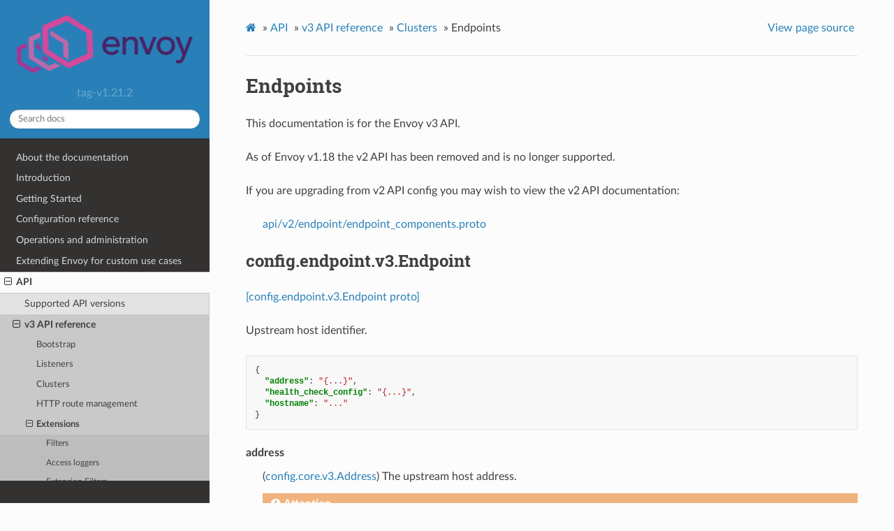

--- FILE ---
content_type: text/html; charset=UTF-8
request_url: https://www.envoyproxy.io/docs/envoy/v1.21.2/api-v3/config/endpoint/v3/endpoint_components.proto
body_size: 4864
content:
<!DOCTYPE html>
<html class="writer-html5" lang="en" >
<head>
  <meta charset="utf-8" />
  <meta name="viewport" content="width=device-width, initial-scale=1.0" />
  <title>Endpoints &mdash; envoy tag-v1.21.2 documentation</title>
      <link rel="stylesheet" href="../../../../_static/pygments.css" type="text/css" />
      <link rel="stylesheet" href="../../../../_static/css/envoy.css" type="text/css" />
      <link rel="stylesheet" href="../../../../_static/copybutton.css" type="text/css" />
      <link rel="stylesheet" href="../../../../_static/tabs.css" type="text/css" />
    <link rel="shortcut icon" href="../../../../_static/favicon.ico"/>
  <!--[if lt IE 9]>
    <script src="../../../../_static/js/html5shiv.min.js"></script>
  <![endif]-->
  
        <script data-url_root="../../../../" id="documentation_options" src="../../../../_static/documentation_options.js"></script>
        <script src="../../../../_static/jquery.js"></script>
        <script src="../../../../_static/underscore.js"></script>
        <script src="../../../../_static/doctools.js"></script>
        <script src="../../../../_static/clipboard.min.js"></script>
        <script src="../../../../_static/copybutton.js"></script>
    <script src="../../../../_static/js/theme.js"></script>
    <link rel="index" title="Index" href="../../../../genindex.html" />
    <link rel="search" title="Search" href="../../../../search.html" />
    <link rel="next" title="Health check" href="../../core/v3/health_check.proto.html" />
    <link rel="prev" title="Endpoint configuration" href="endpoint.proto.html" /> 
</head>

<body class="wy-body-for-nav"> 
  <div class="wy-grid-for-nav">
    <nav data-toggle="wy-nav-shift" class="wy-nav-side">
      <div class="wy-side-scroll">
        <div class="wy-side-nav-search" >
            <a href='/docs/envoy/v1.21.2/'>
            <img src="../../../../_static/envoy-logo.png" class="logo" alt="Logo"/>
          </a>
              <div class="version">
                tag-v1.21.2
              </div>
<div role="search">
  <form id="rtd-search-form" class="wy-form" action="../../../../search.html" method="get">
    <input type="text" name="q" placeholder="Search docs" />
    <input type="hidden" name="check_keywords" value="yes" />
    <input type="hidden" name="area" value="default" />
  </form>
</div>
        </div><div class="wy-menu wy-menu-vertical" data-spy="affix" role="navigation" aria-label="Navigation menu">
              <ul class="current">
<li class="toctree-l1"><a class='reference internal' href='/docs/envoy/v1.21.2/about_docs'>About the documentation</a></li>
<li class="toctree-l1"><a class='reference internal' href='/docs/envoy/v1.21.2/intro/intro'>Introduction</a></li>
<li class="toctree-l1"><a class='reference internal' href='/docs/envoy/v1.21.2/start/start'>Getting Started</a></li>
<li class="toctree-l1"><a class='reference internal' href='/docs/envoy/v1.21.2/configuration/configuration'>Configuration reference</a></li>
<li class="toctree-l1"><a class='reference internal' href='/docs/envoy/v1.21.2/operations/operations'>Operations and administration</a></li>
<li class="toctree-l1"><a class='reference internal' href='/docs/envoy/v1.21.2/extending/extending'>Extending Envoy for custom use cases</a></li>
<li class="toctree-l1 current"><a class='reference internal' href='/docs/envoy/v1.21.2/api/api'>API</a><ul class="current">
<li class="toctree-l2"><a class='reference internal' href='/docs/envoy/v1.21.2/api/api_supported_versions'>Supported API versions</a></li>
<li class="toctree-l2 current"><a class='reference internal' href='/docs/envoy/v1.21.2/api-v3/api'>v3 API reference</a><ul class="current">
<li class="toctree-l3"><a class='reference internal' href='/docs/envoy/v1.21.2/api-v3/bootstrap/bootstrap'>Bootstrap</a></li>
<li class="toctree-l3"><a class='reference internal' href='/docs/envoy/v1.21.2/api-v3/listeners/listeners'>Listeners</a></li>
<li class="toctree-l3"><a class='reference internal' href='/docs/envoy/v1.21.2/api-v3/clusters/clusters'>Clusters</a></li>
<li class="toctree-l3"><a class='reference internal' href='/docs/envoy/v1.21.2/api-v3/http_routes/http_routes'>HTTP route management</a></li>
<li class="toctree-l3 current"><a class='reference internal' href='/docs/envoy/v1.21.2/api-v3/config/config'>Extensions</a><ul class="current">
<li class="toctree-l4"><a class='reference internal' href='/docs/envoy/v1.21.2/api-v3/config/filter/filter'>Filters</a></li>
<li class="toctree-l4"><a class='reference internal' href='/docs/envoy/v1.21.2/api-v3/config/accesslog/accesslog'>Access loggers</a></li>
<li class="toctree-l4"><a class='reference internal' href='/docs/envoy/v1.21.2/api-v3/config/accesslog/filters'>Extension Filters</a></li>
<li class="toctree-l4"><a class='reference internal' href='/docs/envoy/v1.21.2/api-v3/config/rbac/rbac'>RBAC</a></li>
<li class="toctree-l4"><a class='reference internal' href='/docs/envoy/v1.21.2/api-v3/config/health_checker/health_checker'>Health checkers</a></li>
<li class="toctree-l4"><a class='reference internal' href='/docs/envoy/v1.21.2/api-v3/config/transport_socket/transport_socket'>Transport sockets</a></li>
<li class="toctree-l4"><a class='reference internal' href='/docs/envoy/v1.21.2/api-v3/config/dns_resolver/dns_resolver'>DNS Resolver</a></li>
<li class="toctree-l4"><a class='reference internal' href='/docs/envoy/v1.21.2/api-v3/config/resource_monitor/resource_monitor'>Resource monitors</a></li>
<li class="toctree-l4"><a class='reference internal' href='/docs/envoy/v1.21.2/api-v3/config/common/common'>Common</a></li>
<li class="toctree-l4"><a class='reference internal' href='/docs/envoy/v1.21.2/api-v3/config/compression/compression'>Compression</a></li>
<li class="toctree-l4"><a class='reference internal' href='/docs/envoy/v1.21.2/api-v3/config/cluster/cluster'>Cluster</a></li>
<li class="toctree-l4"><a class='reference internal' href='/docs/envoy/v1.21.2/api-v3/config/grpc_credential/grpc_credential'>Grpc Credentials</a></li>
<li class="toctree-l4"><a class='reference internal' href='/docs/envoy/v1.21.2/api-v3/config/retry/retry'>Retry Predicates</a></li>
<li class="toctree-l4"><a class='reference internal' href='/docs/envoy/v1.21.2/api-v3/config/trace/trace'>HTTP Tracers</a></li>
<li class="toctree-l4"><a class='reference internal' href='/docs/envoy/v1.21.2/api-v3/config/internal_redirect/internal_redirect'>Internal Redirect Predicates</a></li>
<li class="toctree-l4 current"><a class='reference internal' href='/docs/envoy/v1.21.2/api-v3/config/endpoint/endpoint'>Endpoint</a></li>
<li class="toctree-l4"><a class='reference internal' href='/docs/envoy/v1.21.2/api-v3/config/upstream/upstream'>Upstream Configuration</a></li>
<li class="toctree-l4"><a class='reference internal' href='/docs/envoy/v1.21.2/api-v3/config/wasm/wasm'>WASM</a></li>
<li class="toctree-l4"><a class='reference internal' href='/docs/envoy/v1.21.2/api-v3/config/watchdog/watchdog'>Watchdog</a></li>
<li class="toctree-l4"><a class='reference internal' href='/docs/envoy/v1.21.2/api-v3/config/descriptors/descriptors'>Rate limit descriptors</a></li>
<li class="toctree-l4"><a class='reference internal' href='/docs/envoy/v1.21.2/api-v3/config/request_id/request_id'>Request ID</a></li>
<li class="toctree-l4"><a class='reference internal' href='/docs/envoy/v1.21.2/api-v3/config/http/header_formatters'>HTTP header formatters</a></li>
<li class="toctree-l4"><a class='reference internal' href='/docs/envoy/v1.21.2/api-v3/config/http/original_ip_detection'>Original IP Detection</a></li>
<li class="toctree-l4"><a class='reference internal' href='/docs/envoy/v1.21.2/api-v3/config/http/stateful_session'>Stateful Session</a></li>
<li class="toctree-l4"><a class='reference internal' href='/docs/envoy/v1.21.2/api-v3/config/stat_sinks/stat_sinks'>Stat sinks</a></li>
<li class="toctree-l4"><a class='reference internal' href='/docs/envoy/v1.21.2/api-v3/config/quic/quic_extensions'>Quic Extensions</a></li>
<li class="toctree-l4"><a class='reference internal' href='/docs/envoy/v1.21.2/api-v3/config/formatter/formatter'>Access log formatters</a></li>
<li class="toctree-l4"><a class='reference internal' href='/docs/envoy/v1.21.2/api-v3/config/contrib/contrib'>Contrib Extensions</a></li>
<li class="toctree-l4"><a class='reference internal' href='/docs/envoy/v1.21.2/api-v3/config/rbac/matchers'>RBAC Matchers</a></li>
</ul>
</li>
<li class="toctree-l3"><a class='reference internal' href='/docs/envoy/v1.21.2/api-v3/admin/admin'>Admin</a></li>
<li class="toctree-l3"><a class='reference internal' href='/docs/envoy/v1.21.2/api-v3/data/data'>Envoy data</a></li>
<li class="toctree-l3"><a class='reference internal' href='/docs/envoy/v1.21.2/api-v3/service/service'>Services</a></li>
<li class="toctree-l3"><a class='reference internal' href='/docs/envoy/v1.21.2/api-v3/common_messages/common_messages'>Common messages</a></li>
<li class="toctree-l3"><a class='reference internal' href='/docs/envoy/v1.21.2/api-v3/types/types'>Types</a></li>
</ul>
</li>
<li class="toctree-l2"><a class='reference internal' href='/docs/envoy/v1.21.2/api-docs/xds_protocol'>xDS REST and gRPC protocol</a></li>
<li class="toctree-l2"><a class='reference internal' href='/docs/envoy/v1.21.2/api/client_features'>Well Known Client Features</a></li>
</ul>
</li>
<li class="toctree-l1"><a class='reference internal' href='/docs/envoy/v1.21.2/faq/overview'>FAQ</a></li>
<li class="toctree-l1"><a class='reference internal' href='/docs/envoy/v1.21.2/version_history/version_history'>Version history</a></li>
</ul>

        </div>
      </div>
    </nav>

    <section data-toggle="wy-nav-shift" class="wy-nav-content-wrap"><nav class="wy-nav-top" aria-label="Mobile navigation menu" >
          <i data-toggle="wy-nav-top" class="fa fa-bars"></i>
          <a href='/docs/envoy/v1.21.2/'>envoy</a>
      </nav>

      <div class="wy-nav-content">
        <div class="rst-content">
          <div role="navigation" aria-label="Page navigation">
  <ul class="wy-breadcrumbs">
      <li><a class='icon icon-home' href='/docs/envoy/v1.21.2/'></a> &raquo;</li>
          <li><a href='/docs/envoy/v1.21.2/api/api'>API</a> &raquo;</li>
          <li><a href='/docs/envoy/v1.21.2/api-v3/api'>v3 API reference</a> &raquo;</li>
          <li><a href='/docs/envoy/v1.21.2/api-v3/clusters/clusters'>Clusters</a> &raquo;</li>
      <li>Endpoints</li>
      <li class="wy-breadcrumbs-aside">
            <a href="../../../../_sources/api-v3/config/endpoint/v3/endpoint_components.proto.rst.txt" rel="nofollow"> View page source</a>
      </li>
  </ul>
  <hr/>
</div>
          <div role="main" class="document" itemscope="itemscope" itemtype="http://schema.org/Article">
           <div itemprop="articleBody">
             
  <div class="section" id="endpoints">
<span id="envoy-v3-api-file-envoy-config-endpoint-v3-endpoint-components-proto"></span><h1>Endpoints<a class="headerlink" href="#endpoints" title="Permalink to this headline">¶</a></h1>
<p>This documentation is for the Envoy v3 API.</p>
<p>As of Envoy v1.18 the v2 API has been removed and is no longer supported.</p>
<p>If you are upgrading from v2 API config you may wish to view the v2 API documentation:</p>
<blockquote>
<div><p><a class='reference external' href='https://www.envoyproxy.io/docs/envoy/v1.17.4/api-v2/api/v2/endpoint/endpoint_components.proto#envoy-api-file-envoy-api-v2-endpoint-endpoint-components-proto' title='(in envoy vtag-v1.17.4)'><span class="xref std std-ref">api/v2/endpoint/endpoint_components.proto</span></a></p>
</div></blockquote>
<div class="section" id="config-endpoint-v3-endpoint">
<span id="envoy-v3-api-msg-config-endpoint-v3-endpoint"></span><h2>config.endpoint.v3.Endpoint<a class="headerlink" href="#config-endpoint-v3-endpoint" title="Permalink to this headline">¶</a></h2>
<p><a class="reference external" href="https://github.com/envoyproxy/envoy/blob/v1.21.2/api/envoy/config/endpoint/v3/endpoint_components.proto#L24">[config.endpoint.v3.Endpoint proto]</a></p>
<p>Upstream host identifier.</p>
<div class="highlight-json notranslate"><div class="highlight"><pre><span></span><span class="p">{</span><span class="w"></span>
<span class="w">  </span><span class="nt">&quot;address&quot;</span><span class="p">:</span><span class="w"> </span><span class="s2">&quot;{...}&quot;</span><span class="p">,</span><span class="w"></span>
<span class="w">  </span><span class="nt">&quot;health_check_config&quot;</span><span class="p">:</span><span class="w"> </span><span class="s2">&quot;{...}&quot;</span><span class="p">,</span><span class="w"></span>
<span class="w">  </span><span class="nt">&quot;hostname&quot;</span><span class="p">:</span><span class="w"> </span><span class="s2">&quot;...&quot;</span><span class="w"></span>
<span class="p">}</span><span class="w"></span>
</pre></div>
</div>
<dl id="envoy-v3-api-field-config-endpoint-v3-endpoint-address">
<dt>address</dt><dd><p>(<a class='reference internal' href='/docs/envoy/v1.21.2/api-v3/config/core/v3/address.proto#envoy-v3-api-msg-config-core-v3-address'><span class="std std-ref">config.core.v3.Address</span></a>) The upstream host address.</p>
<div class="admonition attention">
<p class="admonition-title">Attention</p>
<p>The form of host address depends on the given cluster type. For STATIC or EDS,
it is expected to be a direct IP address (or something resolvable by the
specified <a class='reference internal' href='/docs/envoy/v1.21.2/api-v3/config/core/v3/address.proto#envoy-v3-api-field-config-core-v3-socketaddress-resolver-name'><span class="std std-ref">resolver</span></a>
in the Address). For LOGICAL or STRICT DNS, it is expected to be hostname,
and will be resolved via DNS.</p>
</div>
</dd>
</dl>
<dl id="envoy-v3-api-field-config-endpoint-v3-endpoint-health-check-config">
<dt>health_check_config</dt><dd><p>(<a class="reference internal" href="#envoy-v3-api-msg-config-endpoint-v3-endpoint-healthcheckconfig"><span class="std std-ref">config.endpoint.v3.Endpoint.HealthCheckConfig</span></a>) The optional health check configuration is used as configuration for the
health checker to contact the health checked host.</p>
<div class="admonition attention">
<p class="admonition-title">Attention</p>
<p>This takes into effect only for upstream clusters with
<a class='reference internal' href='/docs/envoy/v1.21.2/intro/arch_overview/upstream/health_checking#arch-overview-health-checking'><span class="std std-ref">active health checking</span></a> enabled.</p>
</div>
</dd>
</dl>
<dl class="simple" id="envoy-v3-api-field-config-endpoint-v3-endpoint-hostname">
<dt>hostname</dt><dd><p>(<a class="reference external" href="https://developers.google.com/protocol-buffers/docs/proto#scalar">string</a>) The hostname associated with this endpoint. This hostname is not used for routing or address
resolution. If provided, it will be associated with the endpoint, and can be used for features
that require a hostname, like
<a class='reference internal' href='/docs/envoy/v1.21.2/api-v3/config/route/v3/route_components.proto#envoy-v3-api-field-config-route-v3-routeaction-auto-host-rewrite'><span class="std std-ref">auto_host_rewrite</span></a>.</p>
</dd>
</dl>
</div>
<div class="section" id="config-endpoint-v3-endpoint-healthcheckconfig">
<span id="envoy-v3-api-msg-config-endpoint-v3-endpoint-healthcheckconfig"></span><h2>config.endpoint.v3.Endpoint.HealthCheckConfig<a class="headerlink" href="#config-endpoint-v3-endpoint-healthcheckconfig" title="Permalink to this headline">¶</a></h2>
<p><a class="reference external" href="https://github.com/envoyproxy/envoy/blob/v1.21.2/api/envoy/config/endpoint/v3/endpoint_components.proto#L28">[config.endpoint.v3.Endpoint.HealthCheckConfig proto]</a></p>
<p>The optional health check configuration.</p>
<div class="highlight-json notranslate"><div class="highlight"><pre><span></span><span class="p">{</span><span class="w"></span>
<span class="w">  </span><span class="nt">&quot;port_value&quot;</span><span class="p">:</span><span class="w"> </span><span class="s2">&quot;...&quot;</span><span class="p">,</span><span class="w"></span>
<span class="w">  </span><span class="nt">&quot;hostname&quot;</span><span class="p">:</span><span class="w"> </span><span class="s2">&quot;...&quot;</span><span class="w"></span>
<span class="p">}</span><span class="w"></span>
</pre></div>
</div>
<dl id="envoy-v3-api-field-config-endpoint-v3-endpoint-healthcheckconfig-port-value">
<dt>port_value</dt><dd><p>(<a class="reference external" href="https://developers.google.com/protocol-buffers/docs/proto#scalar">uint32</a>) Optional alternative health check port value.</p>
<p>By default the health check address port of an upstream host is the same
as the host’s serving address port. This provides an alternative health
check port. Setting this with a non-zero value allows an upstream host
to have different health check address port.</p>
</dd>
</dl>
<dl class="simple" id="envoy-v3-api-field-config-endpoint-v3-endpoint-healthcheckconfig-hostname">
<dt>hostname</dt><dd><p>(<a class="reference external" href="https://developers.google.com/protocol-buffers/docs/proto#scalar">string</a>) By default, the host header for L7 health checks is controlled by cluster level configuration
(see: <a class='reference internal' href='/docs/envoy/v1.21.2/api-v3/config/core/v3/health_check.proto#envoy-v3-api-field-config-core-v3-healthcheck-httphealthcheck-host'><span class="std std-ref">host</span></a> and
<a class='reference internal' href='/docs/envoy/v1.21.2/api-v3/config/core/v3/health_check.proto#envoy-v3-api-field-config-core-v3-healthcheck-grpchealthcheck-authority'><span class="std std-ref">authority</span></a>). Setting this
to a non-empty value allows overriding the cluster level configuration for a specific
endpoint.</p>
</dd>
</dl>
</div>
<div class="section" id="config-endpoint-v3-lbendpoint">
<span id="envoy-v3-api-msg-config-endpoint-v3-lbendpoint"></span><h2>config.endpoint.v3.LbEndpoint<a class="headerlink" href="#config-endpoint-v3-lbendpoint" title="Permalink to this headline">¶</a></h2>
<p><a class="reference external" href="https://github.com/envoyproxy/envoy/blob/v1.21.2/api/envoy/config/endpoint/v3/endpoint_components.proto#L77">[config.endpoint.v3.LbEndpoint proto]</a></p>
<p>An Endpoint that Envoy can route traffic to.</p>
<div class="highlight-json notranslate"><div class="highlight"><pre><span></span><span class="p">{</span><span class="w"></span>
<span class="w">  </span><span class="nt">&quot;endpoint&quot;</span><span class="p">:</span><span class="w"> </span><span class="s2">&quot;{...}&quot;</span><span class="p">,</span><span class="w"></span>
<span class="w">  </span><span class="nt">&quot;health_status&quot;</span><span class="p">:</span><span class="w"> </span><span class="s2">&quot;...&quot;</span><span class="p">,</span><span class="w"></span>
<span class="w">  </span><span class="nt">&quot;metadata&quot;</span><span class="p">:</span><span class="w"> </span><span class="s2">&quot;{...}&quot;</span><span class="p">,</span><span class="w"></span>
<span class="w">  </span><span class="nt">&quot;load_balancing_weight&quot;</span><span class="p">:</span><span class="w"> </span><span class="s2">&quot;{...}&quot;</span><span class="w"></span>
<span class="p">}</span><span class="w"></span>
</pre></div>
</div>
<dl class="simple" id="envoy-v3-api-field-config-endpoint-v3-lbendpoint-endpoint">
<dt>endpoint</dt><dd><p>(<a class="reference internal" href="#envoy-v3-api-msg-config-endpoint-v3-endpoint"><span class="std std-ref">config.endpoint.v3.Endpoint</span></a>)
Upstream host identifier or a named reference.</p>
</dd>
</dl>
<dl class="simple" id="envoy-v3-api-field-config-endpoint-v3-lbendpoint-health-status">
<dt>health_status</dt><dd><p>(<a class='reference internal' href='/docs/envoy/v1.21.2/api-v3/config/core/v3/health_check.proto#envoy-v3-api-enum-config-core-v3-healthstatus'><span class="std std-ref">config.core.v3.HealthStatus</span></a>) Optional health status when known and supplied by EDS server.</p>
</dd>
</dl>
<dl class="simple" id="envoy-v3-api-field-config-endpoint-v3-lbendpoint-metadata">
<dt>metadata</dt><dd><p>(<a class='reference internal' href='/docs/envoy/v1.21.2/api-v3/config/core/v3/base.proto#envoy-v3-api-msg-config-core-v3-metadata'><span class="std std-ref">config.core.v3.Metadata</span></a>) The endpoint metadata specifies values that may be used by the load
balancer to select endpoints in a cluster for a given request. The filter
name should be specified as <em>envoy.lb</em>. An example boolean key-value pair
is <em>canary</em>, providing the optional canary status of the upstream host.
This may be matched against in a route’s
<a class='reference internal' href='/docs/envoy/v1.21.2/api-v3/config/route/v3/route_components.proto#envoy-v3-api-msg-config-route-v3-routeaction'><span class="std std-ref">RouteAction</span></a> metadata_match field
to subset the endpoints considered in cluster load balancing.</p>
</dd>
</dl>
<dl class="simple" id="envoy-v3-api-field-config-endpoint-v3-lbendpoint-load-balancing-weight">
<dt>load_balancing_weight</dt><dd><p>(<a class="reference external" href="https://developers.google.com/protocol-buffers/docs/reference/google.protobuf#uint32value">UInt32Value</a>) The optional load balancing weight of the upstream host; at least 1.
Envoy uses the load balancing weight in some of the built in load
balancers. The load balancing weight for an endpoint is divided by the sum
of the weights of all endpoints in the endpoint’s locality to produce a
percentage of traffic for the endpoint. This percentage is then further
weighted by the endpoint’s locality’s load balancing weight from
LocalityLbEndpoints. If unspecified, each host is presumed to have equal
weight in a locality. The sum of the weights of all endpoints in the
endpoint’s locality must not exceed uint32_t maximal value (4294967295).</p>
</dd>
</dl>
</div>
<div class="section" id="config-endpoint-v3-localitylbendpoints">
<span id="envoy-v3-api-msg-config-endpoint-v3-localitylbendpoints"></span><h2>config.endpoint.v3.LocalityLbEndpoints<a class="headerlink" href="#config-endpoint-v3-localitylbendpoints" title="Permalink to this headline">¶</a></h2>
<p><a class="reference external" href="https://github.com/envoyproxy/envoy/blob/v1.21.2/api/envoy/config/endpoint/v3/endpoint_components.proto#L128">[config.endpoint.v3.LocalityLbEndpoints proto]</a></p>
<p>A group of endpoints belonging to a Locality.
One can have multiple LocalityLbEndpoints for a locality, but this is
generally only done if the different groups need to have different load
balancing weights or different priorities.</p>
<div class="highlight-json notranslate"><div class="highlight"><pre><span></span><span class="p">{</span><span class="w"></span>
<span class="w">  </span><span class="nt">&quot;locality&quot;</span><span class="p">:</span><span class="w"> </span><span class="s2">&quot;{...}&quot;</span><span class="p">,</span><span class="w"></span>
<span class="w">  </span><span class="nt">&quot;lb_endpoints&quot;</span><span class="p">:</span><span class="w"> </span><span class="p">[],</span><span class="w"></span>
<span class="w">  </span><span class="nt">&quot;load_balancer_endpoints&quot;</span><span class="p">:</span><span class="w"> </span><span class="s2">&quot;{...}&quot;</span><span class="p">,</span><span class="w"></span>
<span class="w">  </span><span class="nt">&quot;leds_cluster_locality_config&quot;</span><span class="p">:</span><span class="w"> </span><span class="s2">&quot;{...}&quot;</span><span class="p">,</span><span class="w"></span>
<span class="w">  </span><span class="nt">&quot;load_balancing_weight&quot;</span><span class="p">:</span><span class="w"> </span><span class="s2">&quot;{...}&quot;</span><span class="p">,</span><span class="w"></span>
<span class="w">  </span><span class="nt">&quot;priority&quot;</span><span class="p">:</span><span class="w"> </span><span class="s2">&quot;...&quot;</span><span class="w"></span>
<span class="p">}</span><span class="w"></span>
</pre></div>
</div>
<dl class="simple" id="envoy-v3-api-field-config-endpoint-v3-localitylbendpoints-locality">
<dt>locality</dt><dd><p>(<a class='reference internal' href='/docs/envoy/v1.21.2/api-v3/config/core/v3/base.proto#envoy-v3-api-msg-config-core-v3-locality'><span class="std std-ref">config.core.v3.Locality</span></a>) Identifies location of where the upstream hosts run.</p>
</dd>
</dl>
<dl class="simple" id="envoy-v3-api-field-config-endpoint-v3-localitylbendpoints-lb-endpoints">
<dt>lb_endpoints</dt><dd><p>(<strong>repeated</strong> <a class="reference internal" href="#envoy-v3-api-msg-config-endpoint-v3-lbendpoint"><span class="std std-ref">config.endpoint.v3.LbEndpoint</span></a>) The group of endpoints belonging to the locality specified.</p>
</dd>
</dl>
<dl id="envoy-v3-api-field-config-endpoint-v3-localitylbendpoints-load-balancing-weight">
<dt>load_balancing_weight</dt><dd><p>(<a class="reference external" href="https://developers.google.com/protocol-buffers/docs/reference/google.protobuf#uint32value">UInt32Value</a>) Optional: Per priority/region/zone/sub_zone weight; at least 1. The load
balancing weight for a locality is divided by the sum of the weights of all
localities  at the same priority level to produce the effective percentage
of traffic for the locality. The sum of the weights of all localities at
the same priority level must not exceed uint32_t maximal value (4294967295).</p>
<p>Locality weights are only considered when <a class='reference internal' href='/docs/envoy/v1.21.2/intro/arch_overview/upstream/load_balancing/locality_weight#arch-overview-load-balancing-locality-weighted-lb'><span class="std std-ref">locality weighted load
balancing</span></a> is
configured. These weights are ignored otherwise. If no weights are
specified when locality weighted load balancing is enabled, the locality is
assigned no load.</p>
</dd>
</dl>
<dl id="envoy-v3-api-field-config-endpoint-v3-localitylbendpoints-priority">
<dt>priority</dt><dd><p>(<a class="reference external" href="https://developers.google.com/protocol-buffers/docs/proto#scalar">uint32</a>) Optional: the priority for this LocalityLbEndpoints. If unspecified this will
default to the highest priority (0).</p>
<p>Under usual circumstances, Envoy will only select endpoints for the highest
priority (0). In the event all endpoints for a particular priority are
unavailable/unhealthy, Envoy will fail over to selecting endpoints for the
next highest priority group.</p>
<p>Priorities should range from 0 (highest) to N (lowest) without skipping.</p>
</dd>
</dl>
</div>
</div>


           </div>
          </div>
          <footer><div class="rst-footer-buttons" role="navigation" aria-label="Footer">
        <a accesskey='p' class='btn btn-neutral float-left' href='/docs/envoy/v1.21.2/api-v3/config/endpoint/v3/endpoint.proto' rel='prev' title='Endpoint configuration'><span class="fa fa-arrow-circle-left" aria-hidden="true"></span> Previous</a>
        <a accesskey='n' class='btn btn-neutral float-right' href='/docs/envoy/v1.21.2/api-v3/config/core/v3/health_check.proto' rel='next' title='Health check'>Next <span class="fa fa-arrow-circle-right" aria-hidden="true"></span></a>
    </div>

  <hr/>

  <div role="contentinfo">
    <p>&#169; Copyright 2016-2022, Envoy Project Authors.</p>
  </div>

  Built with <a href="https://www.sphinx-doc.org/">Sphinx</a> using a
    <a href="https://github.com/readthedocs/sphinx_rtd_theme">theme</a>
    provided by <a href="https://readthedocs.org">Read the Docs</a>.
   

</footer>
        </div>
      </div>
    </section>
  </div>
  <script>
      jQuery(function () {
          SphinxRtdTheme.Navigation.enable(true);
      });
  </script> 

</body>
</html>

--- FILE ---
content_type: application/javascript; charset=UTF-8
request_url: https://www.envoyproxy.io/docs/envoy/v1.21.2/_static/documentation_options.js
body_size: -35
content:
var DOCUMENTATION_OPTIONS = {
    URL_ROOT: document.getElementById("documentation_options").getAttribute('data-url_root'),
    VERSION: 'tag-v1.21.2',
    LANGUAGE: 'None',
    COLLAPSE_INDEX: false,
    BUILDER: 'html',
    FILE_SUFFIX: '.html',
    LINK_SUFFIX: '.html',
    HAS_SOURCE: true,
    SOURCELINK_SUFFIX: '.txt',
    NAVIGATION_WITH_KEYS: false
};